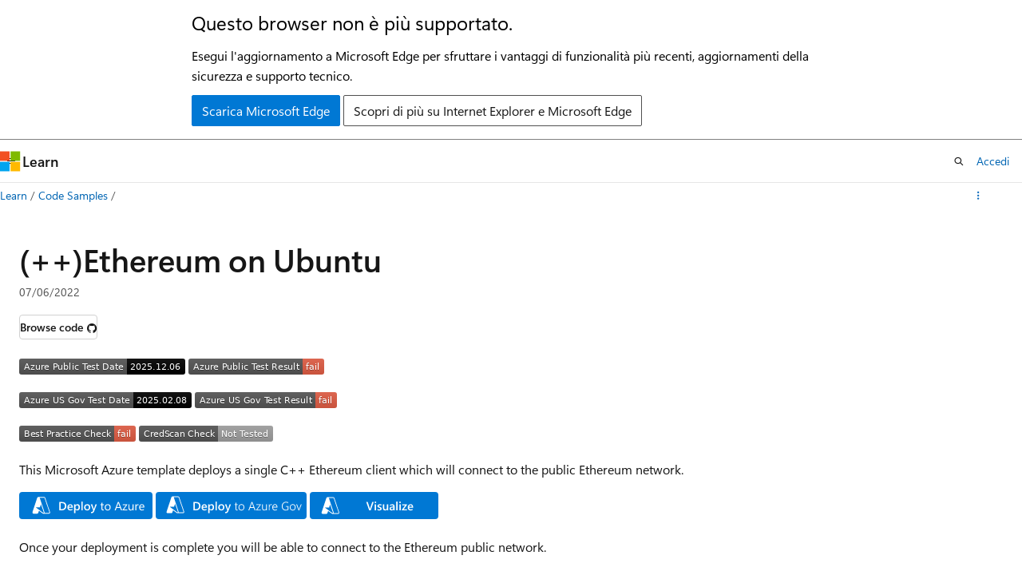

--- FILE ---
content_type: text/html
request_url: https://learn.microsoft.com/it-it/samples/azure/azure-quickstart-templates/ethereum-cpp-on-ubuntu/
body_size: 31336
content:
 <!DOCTYPE html>
		<html
			class="layout layout-single    sample show-breadcrumb default-focus"
			lang="en-us"
			dir="ltr"
			data-authenticated="false"
			data-auth-status-determined="false"
			data-target="docs"
			x-ms-format-detection="none"
		>
			
		<head>
			<title>(++)Ethereum on Ubuntu - Code Samples | Microsoft Learn</title>
			<meta charset="utf-8" />
			<meta name="viewport" content="width=device-width, initial-scale=1.0" />
			<meta name="color-scheme" content="light dark" />

			<meta name="description" content="This template deploys a (++)Ethereum client on a Ubuntu virtual machines" />
			<link rel="canonical" href="https://learn.microsoft.com/en-us/samples/azure/azure-quickstart-templates/ethereum-cpp-on-ubuntu/" /> 

			<!-- Non-customizable open graph and sharing-related metadata -->
			<meta name="twitter:card" content="summary_large_image" />
			<meta name="twitter:site" content="@MicrosoftLearn" />
			<meta property="og:type" content="website" />
			<meta property="og:image:alt" content="Microsoft Learn" />
			<meta property="og:image" content="https://learn.microsoft.com/en-us/media/open-graph-image.png" />
			<!-- Page specific open graph and sharing-related metadata -->
			<meta property="og:title" content="(++)Ethereum on Ubuntu - Code Samples" />
			<meta property="og:url" content="https://learn.microsoft.com/en-us/samples/azure/azure-quickstart-templates/ethereum-cpp-on-ubuntu/" />
			<meta property="og:description" content="This template deploys a (++)Ethereum client on a Ubuntu virtual machines" />
			<meta name="platform_id" content="1fa91d5a-1399-804f-bdc6-859fb8a8c18b" /> <meta name="scope" content="Code Samples" />
			<meta name="locale" content="it-it" />
			  
			

			<meta name="page_type" content="sample" />

			<!--page specific meta tags-->
			

			<!-- custom meta tags -->
			
		<meta name="uid" content="azure-azure-quickstart-templates-ethereum-cpp-on-ubuntu" />
	
		<meta name="schema" content="Sample" />
	
		<meta name="breadcrumb_path" content="../../../breadcrumb/toc.json" />
	
		<meta name="feedback_system" content="None" />
	
		<meta name="ms.topic" content="sample" />
	
		<meta name="ms.date" content="2022-07-06T00:00:00Z" />
	
		<meta name="document_id" content="8be96168-6328-7d38-1cf2-c28edde7a1f6" />
	
		<meta name="document_version_independent_id" content="8be96168-6328-7d38-1cf2-c28edde7a1f6" />
	
		<meta name="updated_at" content="2022-07-11T13:45:00Z" />
	
		<meta name="original_content_git_url" content="https://github.com/MicrosoftDocs/samples/blob/live/Azure/azure-quickstart-templates/ethereum-cpp-on-ubuntu/index.yml" />
	
		<meta name="gitcommit" content="https://github.com/MicrosoftDocs/samples/blob/62709131e785650dc5b6d29071d3fbe4cbdd7373/Azure/azure-quickstart-templates/ethereum-cpp-on-ubuntu/index.yml" />
	
		<meta name="git_commit_id" content="62709131e785650dc5b6d29071d3fbe4cbdd7373" />
	
		<meta name="site_name" content="Docs" />
	
		<meta name="depot_name" content="MSDN.samples" />
	
		<meta name="page_kind" content="detail" />
	
		<meta name="feedback_product_url" content="" />
	
		<meta name="feedback_help_link_type" content="" />
	
		<meta name="feedback_help_link_url" content="" />
	
		<meta name="asset_id" content="azure/azure-quickstart-templates/ethereum-cpp-on-ubuntu/index" />
	
		<meta name="moniker_range_name" content="" />
	
		<meta name="item_type" content="Content" />
	
		<meta name="source_path" content="Azure/azure-quickstart-templates/ethereum-cpp-on-ubuntu/index.yml" />
	
		<meta name="github_feedback_content_git_url" content="https://github.com/MicrosoftDocs/samples/blob/live/Azure/azure-quickstart-templates/ethereum-cpp-on-ubuntu/index.yml" />
	 
		<meta name="cmProducts" content="https://authoring-docs-microsoft.poolparty.biz/devrel/68ec7f3a-2bc6-459f-b959-19beb729907d" data-source="generated" />
	
		<meta name="spProducts" content="https://authoring-docs-microsoft.poolparty.biz/devrel/90370425-aca4-4a39-9533-d52e5e002a5d" data-source="generated" />
	

			<!-- assets and js globals -->
			
			<link rel="stylesheet" href="/static/assets/0.4.03298.7395-d35a3215/styles/site-ltr.css" />
			
			
			<script src="https://wcpstatic.microsoft.com/mscc/lib/v2/wcp-consent.js"></script>
			<script src="https://js.monitor.azure.com/scripts/c/ms.jsll-4.min.js"></script>
			<script src="/_themes/docs.theme/master/it-it/_themes/global/deprecation.js"></script>

			<!-- msdocs global object -->
			<script id="msdocs-script">
		var msDocs = {
  "environment": {
    "accessLevel": "online",
    "azurePortalHostname": "portal.azure.com",
    "reviewFeatures": false,
    "supportLevel": "production",
    "systemContent": true,
    "siteName": "learn",
    "legacyHosting": false
  },
  "data": {
    "contentLocale": "en-us",
    "contentDir": "ltr",
    "userLocale": "it-it",
    "userDir": "ltr",
    "pageTemplate": "Sample",
    "brand": "",
    "context": {},
    "standardFeedback": false,
    "showFeedbackReport": false,
    "feedbackHelpLinkType": "",
    "feedbackHelpLinkUrl": "",
    "feedbackSystem": "None",
    "feedbackGitHubRepo": "",
    "feedbackProductUrl": "",
    "extendBreadcrumb": false,
    "isEditDisplayable": false,
    "isPrivateUnauthorized": false,
    "hideViewSource": false,
    "isPermissioned": false,
    "hasRecommendations": false,
    "contributors": []
  },
  "functions": {}
};;
	</script>

			<!-- base scripts, msdocs global should be before this -->
			<script src="/static/assets/0.4.03298.7395-d35a3215/scripts/it-it/index-docs.js"></script>
			

			<!-- json-ld -->
			
		</head>
	
			<body
				id="body"
				data-bi-name="body"
				class="layout-body "
				lang="it-it"
				dir="ltr"
			>
				<header class="layout-body-header">
		<div class="header-holder has-default-focus">
			
		<a
			href="#main"
			
			style="z-index: 1070"
			class="outline-color-text visually-hidden-until-focused position-fixed inner-focus focus-visible top-0 left-0 right-0 padding-xs text-align-center background-color-body"
			
		>
			Ignora e passa al contenuto principale
		</a>
	

			<div hidden id="cookie-consent-holder" data-test-id="cookie-consent-container"></div>
			<!-- Unsupported browser warning -->
			<div
				id="unsupported-browser"
				style="background-color: white; color: black; padding: 16px; border-bottom: 1px solid grey;"
				hidden
			>
				<div style="max-width: 800px; margin: 0 auto;">
					<p style="font-size: 24px">Questo browser non è più supportato.</p>
					<p style="font-size: 16px; margin-top: 16px;">
						Esegui l&#39;aggiornamento a Microsoft Edge per sfruttare i vantaggi di funzionalità più recenti, aggiornamenti della sicurezza e supporto tecnico.
					</p>
					<div style="margin-top: 12px;">
						<a
							href="https://go.microsoft.com/fwlink/p/?LinkID=2092881 "
							style="background-color: #0078d4; border: 1px solid #0078d4; color: white; padding: 6px 12px; border-radius: 2px; display: inline-block;"
						>
							Scarica Microsoft Edge
						</a>
						<a
							href="https://learn.microsoft.com/en-us/lifecycle/faq/internet-explorer-microsoft-edge"
							style="background-color: white; padding: 6px 12px; border: 1px solid #505050; color: #171717; border-radius: 2px; display: inline-block;"
						>
							Scopri di più su Internet Explorer e Microsoft Edge
						</a>
					</div>
				</div>
			</div>
			<!-- site header -->
			<header
				id="ms--site-header"
				data-test-id="site-header-wrapper"
				role="banner"
				itemscope="itemscope"
				itemtype="http://schema.org/Organization"
			>
				<div
					id="ms--mobile-nav"
					class="site-header display-none-tablet padding-inline-none gap-none"
					data-bi-name="mobile-header"
					data-test-id="mobile-header"
				></div>
				<div
					id="ms--primary-nav"
					class="site-header display-none display-flex-tablet"
					data-bi-name="L1-header"
					data-test-id="primary-header"
				></div>
				<div
					id="ms--secondary-nav"
					class="display-none"
					data-bi-name="L2-header"
					data-test-id="secondary-header"
					hidden
				></div>
			</header>
			
		<!-- banner -->
		<div data-banner>
			<div id="disclaimer-holder"></div>
			
		</div>
		<!-- banner end -->
	
		</div>
	</header>
				 

				<main
					id="main"
					role="main"
					class="layout-body-main "
					data-bi-name="content"
					lang="en-us"
					dir="ltr"
				>
					
			<div data-main-column class="padding-bottom-sm">
				
		<div id="article-header" class="background-color-body display-none-print">
			<div class="display-flex align-items-center uhf-container">
				
		<details
			id="article-header-breadcrumbs-overflow-popover"
			class="popover"
			data-for="article-header-breadcrumbs"
		>
			<summary
				class="button button-clear button-primary button-sm inner-focus"
				aria-label="Tutti i percorsi di navigazione"
			>
				<span class="icon">
					<span class="docon docon-more"></span>
				</span>
			</summary>
			<div id="article-header-breadcrumbs-overflow" class="popover-content padding-none"></div>
		</details>

		<bread-crumbs
			id="article-header-breadcrumbs"
			role="group"
			aria-label="Percorsi di navigazione"
			data-test-id="article-header-breadcrumbs"
			class="overflow-hidden flex-grow-1 margin-right-sm margin-right-md-tablet margin-right-lg-desktop margin-left-negative-xxs padding-left-xxs"
		></bread-crumbs>
	 
		<div
			id="article-header-page-actions"
			class="opacity-none margin-left-auto display-flex flex-wrap-no-wrap align-items-stretch"
		>
			
		<button
			class="button button-sm border-none inner-focus display-none-tablet flex-shrink-0 "
			data-bi-name="ask-learn-assistant-entry"
			data-test-id="ask-learn-assistant-modal-entry-mobile"
			data-ask-learn-modal-entry
			
			type="button"
			style="min-width: max-content;"
			aria-expanded="false"
			aria-label="Chiedi a Learn"
			hidden
		>
			<span class="icon font-size-lg" aria-hidden="true">
				<span class="docon docon-chat-sparkle-fill gradient-ask-learn-logo"></span>
			</span>
		</button>
		<button
			class="button button-sm display-none display-inline-flex-tablet display-none-desktop flex-shrink-0 margin-right-xxs border-color-ask-learn "
			data-bi-name="ask-learn-assistant-entry"
			
			data-test-id="ask-learn-assistant-modal-entry-tablet"
			data-ask-learn-modal-entry
			type="button"
			style="min-width: max-content;"
			aria-expanded="false"
			hidden
		>
			<span class="icon font-size-lg" aria-hidden="true">
				<span class="docon docon-chat-sparkle-fill gradient-ask-learn-logo"></span>
			</span>
			<span>Chiedi a Learn</span>
		</button>
		<button
			class="button button-sm display-none flex-shrink-0 display-inline-flex-desktop margin-right-xxs border-color-ask-learn "
			data-bi-name="ask-learn-assistant-entry"
			
			data-test-id="ask-learn-assistant-flyout-entry"
			data-ask-learn-flyout-entry
			data-flyout-button="toggle"
			type="button"
			style="min-width: max-content;"
			aria-expanded="false"
			aria-controls="ask-learn-flyout"
			hidden
		>
			<span class="icon font-size-lg" aria-hidden="true">
				<span class="docon docon-chat-sparkle-fill gradient-ask-learn-logo"></span>
			</span>
			<span>Chiedi a Learn</span>
		</button>
	  

			<details class="popover popover-right" id="article-header-page-actions-overflow">
				<summary
					class="justify-content-flex-start button button-clear button-sm button-primary inner-focus"
					aria-label="Altre azioni"
					title="Altre azioni"
				>
					<span class="icon" aria-hidden="true">
						<span class="docon docon-more-vertical"></span>
					</span>
				</summary>
				<div class="popover-content">
					
		<button
			data-page-action-item="overflow-mobile"
			type="button"
			class="button-block button-sm inner-focus button button-clear display-none-tablet justify-content-flex-start text-align-left"
			data-bi-name="contents-expand"
			data-contents-button
			data-popover-close
		>
			<span class="icon">
				<span class="docon docon-editor-list-bullet" aria-hidden="true"></span>
			</span>
			<span class="contents-expand-title">Sommario</span>
		</button>
	 
		<a
			id="lang-link-overflow"
			class="button-sm inner-focus button button-clear button-block justify-content-flex-start text-align-left"
			data-bi-name="language-toggle"
			data-page-action-item="overflow-all"
			data-check-hidden="true"
			data-read-in-link
			href="#"
			hidden
		>
			<span class="icon" aria-hidden="true" data-read-in-link-icon>
				<span class="docon docon-locale-globe"></span>
			</span>
			<span data-read-in-link-text>Leggere in inglese</span>
		</a>
	 
		<button
			type="button"
			class="collection button button-clear button-sm button-block justify-content-flex-start text-align-left inner-focus"
			data-list-type="collection"
			data-bi-name="collection"
			data-page-action-item="overflow-all"
			data-check-hidden="true"
			data-popover-close
		>
			<span class="icon" aria-hidden="true">
				<span class="docon docon-circle-addition"></span>
			</span>
			<span class="collection-status">Aggiungi</span>
		</button>
	
					
		<button
			type="button"
			class="collection button button-block button-clear button-sm justify-content-flex-start text-align-left inner-focus"
			data-list-type="plan"
			data-bi-name="plan"
			data-page-action-item="overflow-all"
			data-check-hidden="true"
			data-popover-close
			hidden
		>
			<span class="icon" aria-hidden="true">
				<span class="docon docon-circle-addition"></span>
			</span>
			<span class="plan-status">Aggiungere al piano</span>
		</button>
	  
		<a
			data-contenteditbtn
			class="button button-clear button-block button-sm inner-focus justify-content-flex-start text-align-left text-decoration-none"
			data-bi-name="edit"
			hidden
			href=""
			data-original_content_git_url="https://github.com/MicrosoftDocs/samples/blob/live/Azure/azure-quickstart-templates/ethereum-cpp-on-ubuntu/index.yml"
			data-original_content_git_url_template="{repo}/blob/{branch}/Azure/azure-quickstart-templates/ethereum-cpp-on-ubuntu/index.yml"
			data-pr_repo=""
			data-pr_branch=""
		>
			<span class="icon" aria-hidden="true">
				<span class="docon docon-edit-outline"></span>
			</span>
			<span>Modifica</span>
		</a>
	
					
		<hr class="margin-block-xxs" />
		<h4 class="font-size-sm padding-left-xxs">Condividi tramite</h4>
		
					<a
						class="button button-clear button-sm inner-focus button-block justify-content-flex-start text-align-left text-decoration-none share-facebook"
						data-bi-name="facebook"
						data-page-action-item="overflow-all"
						href="#"
					>
						<span class="icon color-primary" aria-hidden="true">
							<span class="docon docon-facebook-share"></span>
						</span>
						<span>Facebook</span>
					</a>

					<a
						href="#"
						class="button button-clear button-sm inner-focus button-block justify-content-flex-start text-align-left text-decoration-none share-twitter"
						data-bi-name="twitter"
						data-page-action-item="overflow-all"
					>
						<span class="icon color-text" aria-hidden="true">
							<span class="docon docon-xlogo-share"></span>
						</span>
						<span>x.com</span>
					</a>

					<a
						href="#"
						class="button button-clear button-sm inner-focus button-block justify-content-flex-start text-align-left text-decoration-none share-linkedin"
						data-bi-name="linkedin"
						data-page-action-item="overflow-all"
					>
						<span class="icon color-primary" aria-hidden="true">
							<span class="docon docon-linked-in-logo"></span>
						</span>
						<span>LinkedIn</span>
					</a>
					<a
						href="#"
						class="button button-clear button-sm inner-focus button-block justify-content-flex-start text-align-left text-decoration-none share-email"
						data-bi-name="email"
						data-page-action-item="overflow-all"
					>
						<span class="icon color-primary" aria-hidden="true">
							<span class="docon docon-mail-message"></span>
						</span>
						<span>E-mail</span>
					</a>
			  
	 
				</div>
			</details>
		</div>
	
			</div>
		</div>
	  
		<!-- privateUnauthorizedTemplate is hidden by default -->
		<div unauthorized-private-section data-bi-name="permission-content-unauthorized-private" hidden>
			<hr class="hr margin-top-xs margin-bottom-sm" />
			<div class="notification notification-info">
				<div class="notification-content">
					<p class="margin-top-none notification-title">
						<span class="icon">
							<span class="docon docon-exclamation-circle-solid" aria-hidden="true"></span>
						</span>
						<span>Nota</span>
					</p>
					<p class="margin-top-none authentication-determined not-authenticated">
						L'accesso a questa pagina richiede l'autorizzazione. È possibile provare ad <a class="docs-sign-in" href="#" data-bi-name="permission-content-sign-in">accedere</a> o <a  class="docs-change-directory" data-bi-name="permisson-content-change-directory">modificare le directory</a>.
					</p>
					<p class="margin-top-none authentication-determined authenticated">
						L'accesso a questa pagina richiede l'autorizzazione. È possibile provare a <a class="docs-change-directory" data-bi-name="permisson-content-change-directory">modificare le directory</a>.
					</p>
				</div>
			</div>
		</div>
	
				<div class="content">
<div class="modular-content-container">
	<div class="section is-small is-uniform">
		<h1>(++)Ethereum on Ubuntu</h1>

			<ul class="metadata page-metadata" data-bi-name="page info">
				<li class="displayDate">
					<time role="presentation" datetime="&quot;2022-07-06T00:00:00.000Z&quot;" data-article-date-source="ms.date">07/06/2022</time>
				</li>
			</ul>
		<div class="buttons margin-top-xs">
				<a href="https://github.com/azure/azure-quickstart-templates/tree/master/application-workloads/ethereum/ethereum-cpp-on-ubuntu" class="button button-sm" data-bi-name="browse-to-github" data-linktype="external"><span>Browse code</span><span class="icon docon docon-brand-github" role="img" aria-label="View on GitHub"></span></a>
		</div>

		<p><img src="https://azurequickstartsservice.blob.core.windows.net/badges/application-workloads/ethereum/ethereum-cpp-on-ubuntu/PublicLastTestDate.svg" alt="Azure Public Test Date" data-linktype="external">
<img src="https://azurequickstartsservice.blob.core.windows.net/badges/application-workloads/ethereum/ethereum-cpp-on-ubuntu/PublicDeployment.svg" alt="Azure Public Test Result" data-linktype="external"></p>
<p><img src="https://azurequickstartsservice.blob.core.windows.net/badges/application-workloads/ethereum/ethereum-cpp-on-ubuntu/FairfaxLastTestDate.svg" alt="Azure US Gov Last Test Date" data-linktype="external">
<img src="https://azurequickstartsservice.blob.core.windows.net/badges/application-workloads/ethereum/ethereum-cpp-on-ubuntu/FairfaxDeployment.svg" alt="Azure US Gov Last Test Result" data-linktype="external"></p>
<p><img src="https://azurequickstartsservice.blob.core.windows.net/badges/application-workloads/ethereum/ethereum-cpp-on-ubuntu/BestPracticeResult.svg" alt="Best Practice Check" data-linktype="external">
<img src="https://azurequickstartsservice.blob.core.windows.net/badges/application-workloads/ethereum/ethereum-cpp-on-ubuntu/CredScanResult.svg" alt="Cred Scan Check" data-linktype="external"></p>
<p>This Microsoft Azure template deploys a single C++ Ethereum client which will connect to the public Ethereum network.</p>
<p><a href="https://portal.azure.com/#create/Microsoft.Template/uri/https%3A%2F%2Fraw.githubusercontent.com%2FAzure%2Fazure-quickstart-templates%2Fmaster%2Fapplication-workloads%2Fethereum%2Fethereum-cpp-on-ubuntu%2Fazuredeploy.json" data-linktype="external"><img src="https://raw.githubusercontent.com/Azure/azure-quickstart-templates/master/1-CONTRIBUTION-GUIDE/images/deploytoazure.svg?sanitize=true" alt="Deploy to Azure" data-linktype="external"></a>
<a href="https://portal.azure.us/#create/Microsoft.Template/uri/https%3A%2F%2Fraw.githubusercontent.com%2FAzure%2Fazure-quickstart-templates%2Fmaster%2Fapplication-workloads%2Fethereum%2Fethereum-cpp-on-ubuntu%2Fazuredeploy.json" data-linktype="external"><img src="https://raw.githubusercontent.com/Azure/azure-quickstart-templates/master/1-CONTRIBUTION-GUIDE/images/deploytoazuregov.svg?sanitize=true" alt="Deploy To Azure US Gov" data-linktype="external"></a>
<a href="http://armviz.io/#/?load=https%3A%2F%2Fraw.githubusercontent.com%2FAzure%2Fazure-quickstart-templates%2Fmaster%2Fapplication-workloads%2Fethereum%2Fethereum-cpp-on-ubuntu%2Fazuredeploy.json" data-linktype="external"><img src="https://raw.githubusercontent.com/Azure/azure-quickstart-templates/master/1-CONTRIBUTION-GUIDE/images/visualizebutton.svg?sanitize=true" alt="Visualize" data-linktype="external"></a></p>
<p>Once your deployment is complete you will be able to connect to the Ethereum public network.</p>
<p><img src="media/eth.jpg" alt="Ethereum-Azure" data-linktype="relative-path"></p>
<h2 id="template-parameters">Template Parameters</h2>
<p>When you launch the installation of the VM, you need to specify the following parameters:</p>
<ul>
<li><code>newStorageAccountNamePrefix</code>: make sure this is a unique identifier. Azure Storage's accounts are global so make sure you use a prefix that is unique to your account otherwise there is a good change it will clash with names already in use.</li>
<li><code>vmDnsName</code>: this is the public DNS name for the VM that you will use interact with your geth console. You just need to specify an unique name.</li>
<li><code>adminUsername</code>: self-explanatory. This is the account you will use for connecting to the node</li>
<li><code>adminPassword</code>: self-explanatory. Be aware that Azure requires passwords to have One upper case, one lower case, a special character, and a number</li>
<li><code>vmSize</code>: The type of VM that you want to use for the node. The default size is D1 (1 core 3.5GB RAM) but you can change that if you expect to run workloads that require more RAM or CPU resources.</li>
<li><code>location</code>: The region where the VM should be deployed to</li>
</ul>
<h2 id="ethereum-c-deployment-walkthrough">Ethereum C++ Deployment Walkthrough</h2>
<ol>
<li><p>Get your node's IP</p>
</li>
<li><p>browse to <a href="https://portal.azure.com" data-linktype="external">https://portal.azure.com</a></p>
</li>
<li><p>then click browse all, followed by "resource groups", and choose your resource group</p>
</li>
<li><p>then expand your resources, and public ip address of your node.</p>
</li>
<li><p>Connect to your geth node</p>
</li>
<li><p>SSH to the public ip of your node as the user you specified for <code>adminUsername</code></p>
</li>
<li><p>Enter your <code>adminPassword</code></p>
</li>
<li><p>Invoke the following command to connect to the Ethereum public network:</p>
</li>
</ol>
<p><code>eth</code></p>
<p><code>Tags: Microsoft.Storage/storageAccounts, Microsoft.Network/publicIPAddresses, Microsoft.Network/virtualNetworks, Microsoft.Network/networkInterfaces, Microsoft.Compute/virtualMachines, Microsoft.Compute/virtualMachines/extensions, CustomScript</code></p>

	</div>
</div>
</div>
				
			</div>
			
		<div
			id="action-panel"
			role="region"
			aria-label="Pannello Azioni"
			class="action-panel"
			tabindex="-1"
		></div>
	
		
				</main>
				 <section
					id="layout-body-flyout"
					class="layout-body-flyout "
					data-bi-name="flyout"
			  >
					 <div
	class="height-full border-left background-color-body-medium"
	id="ask-learn-flyout"
></div>
			  </section> <div class="layout-body-footer " data-bi-name="layout-footer">
		<footer
			id="footer"
			data-test-id="footer"
			data-bi-name="footer"
			class="footer-layout has-padding has-default-focus border-top  uhf-container"
			role="contentinfo"
		>
			<div class="display-flex gap-xs flex-wrap-wrap is-full-height padding-right-lg-desktop">
				
		<a
			data-mscc-ic="false"
			href="#"
			data-bi-name="select-locale"
			class="locale-selector-link flex-shrink-0 button button-sm button-clear external-link-indicator"
			id=""
			title=""
			><span class="icon" aria-hidden="true"
				><span class="docon docon-world"></span></span
			><span class="local-selector-link-text">it-it</span></a
		>
	 <div class="ccpa-privacy-link" data-ccpa-privacy-link hidden>
		
		<a
			data-mscc-ic="false"
			href="https://aka.ms/yourcaliforniaprivacychoices"
			data-bi-name="your-privacy-choices"
			class="button button-sm button-clear flex-shrink-0 external-link-indicator"
			id=""
			title=""
			>
		<svg
			xmlns="http://www.w3.org/2000/svg"
			viewBox="0 0 30 14"
			xml:space="preserve"
			height="16"
			width="43"
			aria-hidden="true"
			focusable="false"
		>
			<path
				d="M7.4 12.8h6.8l3.1-11.6H7.4C4.2 1.2 1.6 3.8 1.6 7s2.6 5.8 5.8 5.8z"
				style="fill-rule:evenodd;clip-rule:evenodd;fill:#fff"
			></path>
			<path
				d="M22.6 0H7.4c-3.9 0-7 3.1-7 7s3.1 7 7 7h15.2c3.9 0 7-3.1 7-7s-3.2-7-7-7zm-21 7c0-3.2 2.6-5.8 5.8-5.8h9.9l-3.1 11.6H7.4c-3.2 0-5.8-2.6-5.8-5.8z"
				style="fill-rule:evenodd;clip-rule:evenodd;fill:#06f"
			></path>
			<path
				d="M24.6 4c.2.2.2.6 0 .8L22.5 7l2.2 2.2c.2.2.2.6 0 .8-.2.2-.6.2-.8 0l-2.2-2.2-2.2 2.2c-.2.2-.6.2-.8 0-.2-.2-.2-.6 0-.8L20.8 7l-2.2-2.2c-.2-.2-.2-.6 0-.8.2-.2.6-.2.8 0l2.2 2.2L23.8 4c.2-.2.6-.2.8 0z"
				style="fill:#fff"
			></path>
			<path
				d="M12.7 4.1c.2.2.3.6.1.8L8.6 9.8c-.1.1-.2.2-.3.2-.2.1-.5.1-.7-.1L5.4 7.7c-.2-.2-.2-.6 0-.8.2-.2.6-.2.8 0L8 8.6l3.8-4.5c.2-.2.6-.2.9 0z"
				style="fill:#06f"
			></path>
		</svg>
	
			<span>Scelte sulla privacy</span></a
		>
	
	</div>
				<div class="flex-shrink-0">
		<div class="dropdown has-caret-up">
			<button
				data-test-id="theme-selector-button"
				class="dropdown-trigger button button-clear button-sm inner-focus theme-dropdown-trigger"
				aria-controls="{{ themeMenuId }}"
				aria-expanded="false"
				title="Tema"
				data-bi-name="theme"
			>
				<span class="icon">
					<span class="docon docon-sun" aria-hidden="true"></span>
				</span>
				<span>Tema</span>
				<span class="icon expanded-indicator" aria-hidden="true">
					<span class="docon docon-chevron-down-light"></span>
				</span>
			</button>
			<div class="dropdown-menu" id="{{ themeMenuId }}" role="menu">
				<ul class="theme-selector padding-xxs" data-test-id="theme-dropdown-menu">
					<li class="theme display-block">
						<button
							class="button button-clear button-sm theme-control button-block justify-content-flex-start text-align-left"
							data-theme-to="light"
						>
							<span class="theme-light margin-right-xxs">
								<span
									class="theme-selector-icon border display-inline-block has-body-background"
									aria-hidden="true"
								>
									<svg class="svg" xmlns="http://www.w3.org/2000/svg" viewBox="0 0 22 14">
										<rect width="22" height="14" class="has-fill-body-background" />
										<rect x="5" y="5" width="12" height="4" class="has-fill-secondary" />
										<rect x="5" y="2" width="2" height="1" class="has-fill-secondary" />
										<rect x="8" y="2" width="2" height="1" class="has-fill-secondary" />
										<rect x="11" y="2" width="3" height="1" class="has-fill-secondary" />
										<rect x="1" y="1" width="2" height="2" class="has-fill-secondary" />
										<rect x="5" y="10" width="7" height="2" rx="0.3" class="has-fill-primary" />
										<rect x="19" y="1" width="2" height="2" rx="1" class="has-fill-secondary" />
									</svg>
								</span>
							</span>
							<span role="menuitem"> Chiaro </span>
						</button>
					</li>
					<li class="theme display-block">
						<button
							class="button button-clear button-sm theme-control button-block justify-content-flex-start text-align-left"
							data-theme-to="dark"
						>
							<span class="theme-dark margin-right-xxs">
								<span
									class="border theme-selector-icon display-inline-block has-body-background"
									aria-hidden="true"
								>
									<svg class="svg" xmlns="http://www.w3.org/2000/svg" viewBox="0 0 22 14">
										<rect width="22" height="14" class="has-fill-body-background" />
										<rect x="5" y="5" width="12" height="4" class="has-fill-secondary" />
										<rect x="5" y="2" width="2" height="1" class="has-fill-secondary" />
										<rect x="8" y="2" width="2" height="1" class="has-fill-secondary" />
										<rect x="11" y="2" width="3" height="1" class="has-fill-secondary" />
										<rect x="1" y="1" width="2" height="2" class="has-fill-secondary" />
										<rect x="5" y="10" width="7" height="2" rx="0.3" class="has-fill-primary" />
										<rect x="19" y="1" width="2" height="2" rx="1" class="has-fill-secondary" />
									</svg>
								</span>
							</span>
							<span role="menuitem"> Scuro </span>
						</button>
					</li>
					<li class="theme display-block">
						<button
							class="button button-clear button-sm theme-control button-block justify-content-flex-start text-align-left"
							data-theme-to="high-contrast"
						>
							<span class="theme-high-contrast margin-right-xxs">
								<span
									class="border theme-selector-icon display-inline-block has-body-background"
									aria-hidden="true"
								>
									<svg class="svg" xmlns="http://www.w3.org/2000/svg" viewBox="0 0 22 14">
										<rect width="22" height="14" class="has-fill-body-background" />
										<rect x="5" y="5" width="12" height="4" class="has-fill-secondary" />
										<rect x="5" y="2" width="2" height="1" class="has-fill-secondary" />
										<rect x="8" y="2" width="2" height="1" class="has-fill-secondary" />
										<rect x="11" y="2" width="3" height="1" class="has-fill-secondary" />
										<rect x="1" y="1" width="2" height="2" class="has-fill-secondary" />
										<rect x="5" y="10" width="7" height="2" rx="0.3" class="has-fill-primary" />
										<rect x="19" y="1" width="2" height="2" rx="1" class="has-fill-secondary" />
									</svg>
								</span>
							</span>
							<span role="menuitem"> Contrasto elevato </span>
						</button>
					</li>
				</ul>
			</div>
		</div>
	</div>
			</div>
			<ul class="links" data-bi-name="footerlinks">
				<li class="manage-cookies-holder" hidden=""></li>
				<li>
		
		<a
			data-mscc-ic="false"
			href="https://learn.microsoft.com/it-it/principles-for-ai-generated-content"
			data-bi-name="aiDisclaimer"
			class=" external-link-indicator"
			id=""
			title=""
			>Dichiarazione di non responsabilità relativa all&#39;intelligenza artificiale</a
		>
	
	</li><li>
		
		<a
			data-mscc-ic="false"
			href="https://learn.microsoft.com/it-it/previous-versions/"
			data-bi-name="archivelink"
			class=" external-link-indicator"
			id=""
			title=""
			>Versioni precedenti</a
		>
	
	</li> <li>
		
		<a
			data-mscc-ic="false"
			href="https://techcommunity.microsoft.com/t5/microsoft-learn-blog/bg-p/MicrosoftLearnBlog"
			data-bi-name="bloglink"
			class=" external-link-indicator"
			id=""
			title=""
			>Blog</a
		>
	
	</li> <li>
		
		<a
			data-mscc-ic="false"
			href="https://learn.microsoft.com/it-it/contribute"
			data-bi-name="contributorGuide"
			class=" external-link-indicator"
			id=""
			title=""
			>Collabora</a
		>
	
	</li><li>
		
		<a
			data-mscc-ic="false"
			href="https://go.microsoft.com/fwlink/?LinkId=521839"
			data-bi-name="privacy"
			class=" external-link-indicator"
			id=""
			title=""
			>Privacy</a
		>
	
	</li><li>
		
		<a
			data-mscc-ic="false"
			href="https://learn.microsoft.com/it-it/legal/termsofuse"
			data-bi-name="termsofuse"
			class=" external-link-indicator"
			id=""
			title=""
			>Condizioni per l&#39;utilizzo</a
		>
	
	</li><li>
		
		<a
			data-mscc-ic="false"
			href="https://go.microsoft.com/fwlink/?linkid=2121429"
			data-bi-name="conformanceDisclosure"
			class=" external-link-indicator"
			id=""
			title=""
			>Accessibilità</a
		>
	
	</li><li>
		
		<a
			data-mscc-ic="false"
			href="https://www.microsoft.com/legal/intellectualproperty/Trademarks/"
			data-bi-name="trademarks"
			class=" external-link-indicator"
			id=""
			title=""
			>Marchi</a
		>
	
	</li>
				<li>&copy; Microsoft 2026</li>
			</ul>
		</footer>
	</footer>
			</body>
		</html>

--- FILE ---
content_type: image/svg+xml
request_url: https://azurequickstartsservice.blob.core.windows.net/badges/application-workloads/ethereum/ethereum-cpp-on-ubuntu/FairfaxLastTestDate.svg
body_size: 1184
content:
<svg xmlns="http://www.w3.org/2000/svg" width="216" height="20" role="img" aria-label="Azure US Gov Test Date: 2025.02.08"><title>Azure US Gov Test Date: 2025.02.08</title><linearGradient id="s" x2="0" y2="100%"><stop offset="0" stop-color="#bbb" stop-opacity=".1"/><stop offset="1" stop-opacity=".1"/></linearGradient><clipPath id="r"><rect width="216" height="20" rx="3" fill="#fff"/></clipPath><g clip-path="url(#r)"><rect width="143" height="20" fill="#555"/><rect x="143" width="73" height="20" fill="black"/><rect width="216" height="20" fill="url(#s)"/></g><g fill="#fff" text-anchor="middle" font-family="Verdana,Geneva,DejaVu Sans,sans-serif" text-rendering="geometricPrecision" font-size="110"><text aria-hidden="true" x="725" y="150" fill="#010101" fill-opacity=".3" transform="scale(.1)" textLength="1330">Azure US Gov Test Date</text><text x="725" y="140" transform="scale(.1)" fill="#fff" textLength="1330">Azure US Gov Test Date</text><text aria-hidden="true" x="1785" y="150" fill="#010101" fill-opacity=".3" transform="scale(.1)" textLength="630">2025.02.08</text><text x="1785" y="140" transform="scale(.1)" fill="#fff" textLength="630">2025.02.08</text></g></svg>
